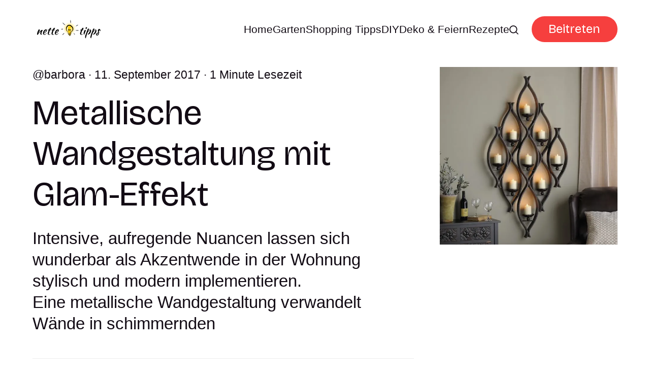

--- FILE ---
content_type: text/html; charset=utf-8
request_url: https://www.nettetipps.de/metallische-wandgestaltung-mit-glam-effekt/
body_size: 7058
content:
<!DOCTYPE html>
<html lang="de">
	<head>
		<meta charset="utf-8">
		<meta http-equiv="X-UA-Compatible" content="IE=edge">
		<title>Metallische Wandgestaltung mit Glam-Effekt - nettetipps.de</title>
		<meta name="HandheldFriendly" content="True">
		<meta name="viewport" content="width=device-width, initial-scale=1">
		<link rel="preconnect" href="https://fonts.googleapis.com"> 
<link rel="preconnect" href="https://fonts.gstatic.com" crossorigin>
<link rel="preload" as="style" href="https://fonts.googleapis.com/css2?family=Bricolage+Grotesque:opsz,wght@12..96,400;12..96,700&display=swap">
<link rel="stylesheet" href="https://fonts.googleapis.com/css2?family=Bricolage+Grotesque:opsz,wght@12..96,400;12..96,700&display=swap">
		<link rel="stylesheet" type="text/css" href="https://www.nettetipps.de/assets/css/screen.css?v=e6efa46f54">
		<link rel="stylesheet" type="text/css" href="https://www.nettetipps.de/assets/css/post.css?v=e6efa46f54">
		<script>
		/* getContrast.js
   		––––––––––––––––––––––––––––––––––––––––––––––––––––
   		Website : vanillajstoolkit.com/helpers/getcontrast
   		Authors : Chris Ferdinandi & Brian Suda
   		License : MIT
   		–––––––––––––––––––––––––––––––––––––––––––––––––––– */
		function getContrastBg(t){"use strict";return"#"===t.slice(0,1)&&(t=t.slice(1)),3===t.length&&(t=t.split("").map(function(t){return t+t}).join("")),128<=(299*parseInt(t.substr(0,2),16)+587*parseInt(t.substr(2,2),16)+114*parseInt(t.substr(4,2),16))/1e3?"is-light-bg":"is-dark-bg"}function getContrastAccent(t){"use strict";return"#"===t.slice(0,1)&&(t=t.slice(1)),3===t.length&&(t=t.split("").map(function(t){return t+t}).join("")),128<=(299*parseInt(t.substr(0,2),16)+587*parseInt(t.substr(2,2),16)+114*parseInt(t.substr(4,2),16))/1e3?"is-light-accent":"is-dark-accent"}
		</script>
		<style>
:root {
	--font-family-one: 'Bricolage Grotesque', sans-serif;
	--font-weight-one-regular: 400;
	--font-weight-one-bold: 700;

	--font-family-two: 'Bricolage Grotesque', sans-serif;
	--font-weight-two-regular: 400;
	--font-weight-two-bold: 700;

	--font-family-three: 'Bricolage Grotesque', sans-serif;
	--font-weight-three-regular: 400;
	--font-weight-three-bold: 700;

	--font-weight: 700;
}
</style>

		
		<meta name="description" content="Intensive, aufregende Nuancen lassen sich wunderbar als Akzentwende in der Wohnung stylisch und modern implementieren. Eine metallische Wandgestaltung verwandelt Wände in schimmernden">
    <link rel="icon" href="https://www.nettetipps.de/content/images/size/w256h256/2024/06/garten-tipps-icon.png" type="image/png">
    <link rel="canonical" href="https://www.nettetipps.de/metallische-wandgestaltung-mit-glam-effekt/">
    <meta name="referrer" content="no-referrer-when-downgrade">
    
    <meta property="og:site_name" content="Nette Tipps">
    <meta property="og:type" content="article">
    <meta property="og:title" content="Metallische Wandgestaltung mit Glam-Effekt - nettetipps.de">
    <meta property="og:description" content="Intensive, aufregende Nuancen lassen sich wunderbar als Akzentwende in der Wohnung stylisch und modern implementieren. Eine metallische Wandgestaltung verwandelt Wände in schimmernden … Continued">
    <meta property="og:url" content="https://www.nettetipps.de/metallische-wandgestaltung-mit-glam-effekt/">
    <meta property="og:image" content="https://www.nettetipps.de/content/images/app/uploads/2017/09/img_1467.jpg">
    <meta property="article:published_time" content="2017-09-11T19:03:16.000Z">
    <meta property="article:modified_time" content="2024-06-06T10:21:27.000Z">
    <meta property="article:tag" content="Deko &amp;amp; Feiern">
    <meta property="article:tag" content="Deko">
    <meta property="article:tag" content="Glam">
    <meta property="article:tag" content="Luxus">
    <meta property="article:tag" content="Metall">
    <meta property="article:tag" content="metallisch">
    <meta property="article:tag" content="Wandgestaltung">
    <meta property="article:tag" content="Wohnung">
    
    <meta property="article:publisher" content="https://www.facebook.com/garten.nettetipps.de">
    <meta name="twitter:card" content="summary_large_image">
    <meta name="twitter:title" content="Metallische Wandgestaltung mit Glam-Effekt - nettetipps.de">
    <meta name="twitter:description" content="Intensive, aufregende Nuancen lassen sich wunderbar als Akzentwende in der Wohnung stylisch und modern implementieren. Eine metallische Wandgestaltung verwandelt Wände in schimmernden … Continued">
    <meta name="twitter:url" content="https://www.nettetipps.de/metallische-wandgestaltung-mit-glam-effekt/">
    <meta name="twitter:image" content="https://www.nettetipps.de/content/images/app/uploads/2017/09/img_1467.jpg">
    <meta name="twitter:label1" content="Written by">
    <meta name="twitter:data1" content="Barbora">
    <meta name="twitter:label2" content="Filed under">
    <meta name="twitter:data2" content="Deko &amp; Feiern, Deko, Glam, Luxus, Metall, metallisch, Wandgestaltung, Wohnung">
    <meta name="twitter:site" content="@hausandgarten">
    <meta property="og:image:width" content="600">
    <meta property="og:image:height" content="600">
    
    <script type="application/ld+json">
{
    "@context": "https://schema.org",
    "@type": "Article",
    "publisher": {
        "@type": "Organization",
        "name": "Nette Tipps",
        "url": "https://www.nettetipps.de/",
        "logo": {
            "@type": "ImageObject",
            "url": "https://www.nettetipps.de/content/images/2024/06/nettetipps-2.png"
        }
    },
    "author": {
        "@type": "Person",
        "name": "Barbora",
        "url": "https://www.nettetipps.de/author/barbora/",
        "sameAs": []
    },
    "headline": "Metallische Wandgestaltung mit Glam-Effekt - nettetipps.de",
    "url": "https://www.nettetipps.de/metallische-wandgestaltung-mit-glam-effekt/",
    "datePublished": "2017-09-11T19:03:16.000Z",
    "dateModified": "2024-06-06T10:21:27.000Z",
    "image": {
        "@type": "ImageObject",
        "url": "https://www.nettetipps.de/content/images/app/uploads/2017/09/img_1467.jpg",
        "width": 600,
        "height": 600
    },
    "keywords": "Deko & Feiern, Deko, Glam, Luxus, Metall, metallisch, Wandgestaltung, Wohnung",
    "description": "Intensive, aufregende Nuancen lassen sich wunderbar als Akzentwende in der Wohnung stylisch und modern implementieren. Eine metallische Wandgestaltung verwandelt Wände in schimmernden",
    "mainEntityOfPage": "https://www.nettetipps.de/metallische-wandgestaltung-mit-glam-effekt/"
}
    </script>

    <meta name="generator" content="Ghost 6.16">
    <link rel="alternate" type="application/rss+xml" title="Nette Tipps" href="https://www.nettetipps.de/rss/">
    <script defer src="https://cdn.jsdelivr.net/ghost/portal@~2.58/umd/portal.min.js" data-i18n="true" data-ghost="https://www.nettetipps.de/" data-key="1e50fa6d71469fcd01669596ec" data-api="https://nette-tipps.ghost.io/ghost/api/content/" data-locale="de" crossorigin="anonymous"></script><style id="gh-members-styles">.gh-post-upgrade-cta-content,
.gh-post-upgrade-cta {
    display: flex;
    flex-direction: column;
    align-items: center;
    font-family: -apple-system, BlinkMacSystemFont, 'Segoe UI', Roboto, Oxygen, Ubuntu, Cantarell, 'Open Sans', 'Helvetica Neue', sans-serif;
    text-align: center;
    width: 100%;
    color: #ffffff;
    font-size: 16px;
}

.gh-post-upgrade-cta-content {
    border-radius: 8px;
    padding: 40px 4vw;
}

.gh-post-upgrade-cta h2 {
    color: #ffffff;
    font-size: 28px;
    letter-spacing: -0.2px;
    margin: 0;
    padding: 0;
}

.gh-post-upgrade-cta p {
    margin: 20px 0 0;
    padding: 0;
}

.gh-post-upgrade-cta small {
    font-size: 16px;
    letter-spacing: -0.2px;
}

.gh-post-upgrade-cta a {
    color: #ffffff;
    cursor: pointer;
    font-weight: 500;
    box-shadow: none;
    text-decoration: underline;
}

.gh-post-upgrade-cta a:hover {
    color: #ffffff;
    opacity: 0.8;
    box-shadow: none;
    text-decoration: underline;
}

.gh-post-upgrade-cta a.gh-btn {
    display: block;
    background: #ffffff;
    text-decoration: none;
    margin: 28px 0 0;
    padding: 8px 18px;
    border-radius: 4px;
    font-size: 16px;
    font-weight: 600;
}

.gh-post-upgrade-cta a.gh-btn:hover {
    opacity: 0.92;
}</style>
    <script defer src="https://cdn.jsdelivr.net/ghost/sodo-search@~1.8/umd/sodo-search.min.js" data-key="1e50fa6d71469fcd01669596ec" data-styles="https://cdn.jsdelivr.net/ghost/sodo-search@~1.8/umd/main.css" data-sodo-search="https://nette-tipps.ghost.io/" data-locale="de" crossorigin="anonymous"></script>
    
    <link href="https://www.nettetipps.de/webmentions/receive/" rel="webmention">
    <script defer src="/public/cards.min.js?v=e6efa46f54"></script>
    <link rel="stylesheet" type="text/css" href="/public/cards.min.css?v=e6efa46f54">
    <script defer src="/public/member-attribution.min.js?v=e6efa46f54"></script>
    <script defer src="/public/ghost-stats.min.js?v=e6efa46f54" data-stringify-payload="false" data-datasource="analytics_events" data-storage="localStorage" data-host="https://www.nettetipps.de/.ghost/analytics/api/v1/page_hit"  tb_site_uuid="6f75c257-9279-4729-b946-4cfe1dd9f103" tb_post_uuid="59c47f33-2a75-45ec-b81c-32728a94385c" tb_post_type="post" tb_member_uuid="undefined" tb_member_status="undefined"></script><style>:root {--ghost-accent-color: #f63f3e;}</style>
    <script async src="https://securepubads.g.doubleclick.net/tag/js/gpt.js"></script>
<script type="module" src="https://cdn.nuload.net/nettetipps_de/ad.js"></script>
		
	</head>
	<body class="post-template tag-deko-feiern tag-deko tag-glam tag-luxus tag-metall tag-metallisch tag-wandgestaltung tag-wohnung tag-hash-wp tag-hash-wp-post tag-hash-import-2024-05-28-15-29">
		<script>!function(){"use strict";const t=document.body,e=getComputedStyle(t).getPropertyValue("--ghost-bg-color").trim();e&&t.classList.add(getContrastBg(e))}(),function(){"use strict";const t=document.body,e=getComputedStyle(t).getPropertyValue("--ghost-accent-color").trim();e&&t.classList.add(getContrastAccent(e))}();</script>
		<header class="header-section">
	<div class="header-wrap">
		<div class="header-logo g-logo is-header">	<a href="https://www.nettetipps.de"><img src="https://www.nettetipps.de/content/images/2024/06/nettetipps-2.png" alt="Nette Tipps home"></a>
</div>
		<div class="header-content">
			<span class="header-search is-desktop" data-ghost-search><svg role="img" viewBox="0 0 24 24" xmlns="http://www.w3.org/2000/svg"><path d="M16.877 18.456l5.01 5.011c.208.197.484.308.771.308a1.118 1.118 0 00.809-1.888l-5.011-5.01c3.233-4.022 2.983-9.923-.746-13.654l-.291-.29a.403.403 0 00-.095-.075C13.307-.77 7.095-.649 3.223 3.223c-3.997 3.998-3.997 10.489 0 14.485 3.731 3.731 9.633 3.981 13.654.748zm-.784-13.617a7.96 7.96 0 010 11.254 7.961 7.961 0 01-11.253 0 7.96 7.96 0 010-11.254 7.961 7.961 0 0111.253 0z"/></svg>Ideen suchen</span>
			<input class="header-toggle" id="toggle" type="checkbox">
			<label for="toggle">
				<span>
					<span class="bar"></span>
					<span class="bar"></span>
					<span class="bar"></span>
				</span>
			</label>
			<span class="header-search is-mobile" data-ghost-search><svg role="img" viewBox="0 0 24 24" xmlns="http://www.w3.org/2000/svg"><path d="M16.877 18.456l5.01 5.011c.208.197.484.308.771.308a1.118 1.118 0 00.809-1.888l-5.011-5.01c3.233-4.022 2.983-9.923-.746-13.654l-.291-.29a.403.403 0 00-.095-.075C13.307-.77 7.095-.649 3.223 3.223c-3.997 3.998-3.997 10.489 0 14.485 3.731 3.731 9.633 3.981 13.654.748zm-.784-13.617a7.96 7.96 0 010 11.254 7.961 7.961 0 01-11.253 0 7.96 7.96 0 010-11.254 7.961 7.961 0 0111.253 0z"/></svg></span>
			<nav class="header-nav"><ul>
	<li class="g-font-xxs"><a href="https://www.nettetipps.de/">Home</a></li>
	<li class="g-font-xxs"><a href="https://www.nettetipps.de/tag/garten/">Garten</a></li>
	<li class="g-font-xxs"><a href="https://www.nettetipps.de/tag/shopping-tipps/">Shopping Tipps</a></li>
	<li class="g-font-xxs"><a href="https://www.nettetipps.de/tag/diy-do-it-yourself/">DIY</a></li>
	<li class="g-font-xxs"><a href="https://www.nettetipps.de/tag/deko-feiern/">Deko &amp; Feiern</a></li>
	<li class="g-font-xxs"><a href="https://www.nettetipps.de/tag/rezepte/">Rezepte</a></li>
	
	<li class="header-search is-desktop-icon" data-ghost-search><svg role="img" viewBox="0 0 24 24" xmlns="http://www.w3.org/2000/svg"><path d="M16.877 18.456l5.01 5.011c.208.197.484.308.771.308a1.118 1.118 0 00.809-1.888l-5.011-5.01c3.233-4.022 2.983-9.923-.746-13.654l-.291-.29a.403.403 0 00-.095-.075C13.307-.77 7.095-.649 3.223 3.223c-3.997 3.998-3.997 10.489 0 14.485 3.731 3.731 9.633 3.981 13.654.748zm-.784-13.617a7.96 7.96 0 010 11.254 7.961 7.961 0 01-11.253 0 7.96 7.96 0 010-11.254 7.961 7.961 0 0111.253 0z"/></svg></li>
</ul>
<ul><li class="header-login is-signup"><a 		href="javascript:" data-portal="signup"
 class="g-btn">Beitreten</a></li>
</ul>
</nav>
	</div>
</div>
</header>		<main class="g-grid-template g-child-site">
			<progress class="post-progress"></progress>
<article class="post-section g-grid-template g-parent-full g-child-site">
	
<div class="hero-section g-grid">
	<div class="g-content">
		<small class="hero-meta g-label g-font-xs"><a href="/author/barbora/" class="g-img-inline"><span class="suffix-author">barbora</span></a> <span>11. September 2017</span> <span>1 Minute Lesezeit</span></small>
		<h1 class="g-font-xl">Metallische Wandgestaltung mit Glam-Effekt</h1>
		<p class="hero-excerpt g-font-m">Intensive, aufregende Nuancen lassen sich wunderbar als Akzentwende in der Wohnung stylisch und modern implementieren. Eine metallische Wandgestaltung verwandelt Wände in schimmernden</p>
		<div class="hero-tags g-font-xs">
			<span>Tags:</span> <a href="/tag/deko-feiern/" class="suffix-tag">Deko &amp; Feiern</a>, 
<a href="/tag/deko/" class="suffix-tag">Deko</a>, 
<a href="/tag/glam/" class="suffix-tag">Glam</a>, 
<a href="/tag/luxus/" class="suffix-tag">Luxus</a>, 
<a href="/tag/metall/" class="suffix-tag">Metall</a>, 
<a href="/tag/metallisch/" class="suffix-tag">metallisch</a>, 
<a href="/tag/wandgestaltung/" class="suffix-tag">Wandgestaltung</a>, 
<a href="/tag/wohnung/" class="suffix-tag">Wohnung</a>
		</div>
	</div>
	<figure class="hero-image">
		<div class="g-img">
			<picture>
	<source srcset="/content/images/size/w300/format/webp/app/uploads/2017/09/img_1467.jpg 300w,
					/content/images/size/w600/format/webp/app/uploads/2017/09/img_1467.jpg 600w,
					/content/images/size/w1200/format/webp/app/uploads/2017/09/img_1467.jpg 1200w"
	sizes="(max-width:480px) 300px, (max-width:768px) 600px, 1200px"
	type="image/webp">
	<img srcset="/content/images/size/w300/app/uploads/2017/09/img_1467.jpg 300w,
				 /content/images/size/w600/app/uploads/2017/09/img_1467.jpg 600w,
				 /content/images/size/w1200/app/uploads/2017/09/img_1467.jpg 1200w"
	sizes="(max-width:480px) 300px, (max-width:768px) 600px, 1200px"
	src="/content/images/size/w1200/app/uploads/2017/09/img_1467.jpg"
	loading="lazy"
	alt="Metallische Wandgestaltung mit Glam-Effekt">
</picture>					</div>
	</figure>
</div>
	<div class="post-content g-grid-template g-parent-full g-child-regular">
        <div id="div-gpt-in-article-1"></div>
		<p>Intensive, aufregende Nuancen lassen sich wunderbar als Akzentwende in der Wohnung stylisch und modern implementieren. Eine metallische Wandgestaltung verwandelt Wände in schimmernden Prachtstücken. Wer nach inspirierenden Ideen mit extra Portion Glam bei der Raumgestaltung strebt, wird sicher in der Fotogalerie fündig 🙂</p><!--kg-card-begin: html--><table class="wp-list-table widefat fixed striped posts">
<tbody id="the-list">
<tr id="post-67137" class="iedit author-self level-0 post-67137 type-photo-gallery status-publish hentry">

</tr>
</tbody>
</table><!--kg-card-end: html-->
         <div class="container">
            <div class="flex-row items-center items-space-between mb-32">
                <h3 class="gal-header">Gratis Fotogalerie in diesem Artikel 📷</h3>
                <img class="arrow-icon" src="https://www.nettetipps.de/assets/img/arrow-right.svg?v=e6efa46f54"></img>
            </div>
            <div class="grid-container mb-32">
                <a class="grid-item img-bg-center-cover gallery-item-1 " href="https://nettetipps.de/photogallery/metallische-wandgestaltung-mit-glam-effekt/">
                </a>
                 <a class="grid-item img-bg-center-cover gallery-item-2" href="https://nettetipps.de/photogallery/metallische-wandgestaltung-mit-glam-effekt/">
                </a>
                <a class="grid-item img-bg-center-cover gallery-item-3" href="https://nettetipps.de/photogallery/metallische-wandgestaltung-mit-glam-effekt/">
                </a>
                 <a class="grid-item img-bg-center-cover gallery-item-4" href="https://nettetipps.de/photogallery/metallische-wandgestaltung-mit-glam-effekt/">
                </a>
                 <a class="grid-item img-bg-center-cover gallery-item-5" href="https://nettetipps.de/photogallery/metallische-wandgestaltung-mit-glam-effekt/">
                </a>
                <a class="grid-item img-bg-center-cover gallery-item-6 flex-row items-center" href="https://nettetipps.de/photogallery/metallische-wandgestaltung-mit-glam-effekt/">
                    <img class="questionmark-icon" src="https://www.nettetipps.de/assets/img/question-mark.svg?v=e6efa46f54" alt="Icon description"></img>
                </a>
            </div>
            <div class="mt-16 flex-row items-center">
                <a class="gallery-btn" href="https://nettetipps.de/photogallery/metallische-wandgestaltung-mit-glam-effekt/">
                    <button class="subscribe-btn g-btn small-text">Alle Bilder ansehen</button>
                </a>
            </div>
        </div>
        <div id="div-gpt-in-article-3"></div>
		<div class="post-share">
	<div>
		<a href="https://twitter.com/intent/tweet?text=Metallische%20Wandgestaltung%20mit%20Glam-Effekt&amp;url=https://www.nettetipps.de/metallische-wandgestaltung-mit-glam-effekt/" target="_blank" rel="noopener" aria-label="Share on Twitter"><svg role="img" viewBox="0 0 24 24" xmlns="http://www.w3.org/2000/svg"><path d="M18.901 1.153h3.68l-8.04 9.19L24 22.846h-7.406l-5.8-7.584-6.638 7.584H.474l8.6-9.83L0 1.154h7.594l5.243 6.932ZM17.61 20.644h2.039L6.486 3.24H4.298Z"/></svg></a>
		<a href="https://www.facebook.com/sharer/sharer.php?u=https://www.nettetipps.de/metallische-wandgestaltung-mit-glam-effekt/" target="_blank" rel="noopener" aria-label="Share on Facebook"><svg role="img" viewBox="0 0 24 24" xmlns="http://www.w3.org/2000/svg"><path d="M23.9981 11.9991C23.9981 5.37216 18.626 0 11.9991 0C5.37216 0 0 5.37216 0 11.9991C0 17.9882 4.38789 22.9522 10.1242 23.8524V15.4676H7.07758V11.9991H10.1242V9.35553C10.1242 6.34826 11.9156 4.68714 14.6564 4.68714C15.9692 4.68714 17.3424 4.92149 17.3424 4.92149V7.87439H15.8294C14.3388 7.87439 13.8739 8.79933 13.8739 9.74824V11.9991H17.2018L16.6698 15.4676H13.8739V23.8524C19.6103 22.9522 23.9981 17.9882 23.9981 11.9991Z"/></svg></a>
		<a href="https://www.linkedin.com/shareArticle?mini=true&amp;title=Metallische%20Wandgestaltung%20mit%20Glam-Effekt&amp;url=https://www.nettetipps.de/metallische-wandgestaltung-mit-glam-effekt/" target="_blank" rel="noopener" aria-label="Share on Linkedin"><svg role="img" viewBox="0 0 24 24" xmlns="http://www.w3.org/2000/svg"><path d="M20.447 20.452h-3.554v-5.569c0-1.328-.027-3.037-1.852-3.037-1.853 0-2.136 1.445-2.136 2.939v5.667H9.351V9h3.414v1.561h.046c.477-.9 1.637-1.85 3.37-1.85 3.601 0 4.267 2.37 4.267 5.455v6.286zM5.337 7.433c-1.144 0-2.063-.926-2.063-2.065 0-1.138.92-2.063 2.063-2.063 1.14 0 2.064.925 2.064 2.063 0 1.139-.925 2.065-2.064 2.065zm1.782 13.019H3.555V9h3.564v11.452zM22.225 0H1.771C.792 0 0 .774 0 1.729v20.542C0 23.227.792 24 1.771 24h20.451C23.2 24 24 23.227 24 22.271V1.729C24 .774 23.2 0 22.222 0h.003z"/></svg></a>
		<a href="javascript:" class="is-link" data-clipboard-target="#copy-link" aria-label="Copy link"><svg role="img" viewBox="0 0 33 24" xmlns="http://www.w3.org/2000/svg"><path d="M27.3999996,13.4004128 L21.7999996,13.4004128 L21.7999996,19 L18.9999996,19 L18.9999996,13.4004128 L13.3999996,13.4004128 L13.3999996,10.6006192 L18.9999996,10.6006192 L18.9999996,5 L21.7999996,5 L21.7999996,10.6006192 L27.3999996,10.6006192 L27.3999996,13.4004128 Z M12,20.87 C7.101,20.87 3.13,16.898 3.13,12 C3.13,7.102 7.101,3.13 12,3.13 C12.091,3.13 12.181,3.139 12.272,3.142 C9.866,5.336 8.347,8.487 8.347,12 C8.347,15.512 9.866,18.662 12.271,20.857 C12.18,20.859 12.091,20.87 12,20.87 Z M20.347,0 C18.882,0 17.484,0.276 16.186,0.756 C14.882,0.271 13.473,0 12,0 C5.372,0 0,5.373 0,12 C0,18.628 5.372,24 12,24 C13.471,24 14.878,23.726 16.181,23.242 C17.481,23.724 18.88,24 20.347,24 C26.975,24 32.347,18.628 32.347,12 C32.347,5.373 26.975,0 20.347,0 Z"/></svg></a>
		<small class="g-font-xxxxs">Der Link wurde kopiert!</small>
	</div>
	<input type="text" value="https://www.nettetipps.de/metallische-wandgestaltung-mit-glam-effekt/" id="copy-link" aria-label="Copy link input">
</div>			</div>
</article>
<aside class="navigation-section g-grid">
	<div class="is-newer">
		<small class="g-label g-font-s">Neuerer Beitrag</small>
		<h3 class="g-font-l"><a href="/vogelkaefig-als-deko-einsetzen-01/">Mit einem alten Vogelkäfig dekorieren :)</a></h3>
	</div>
	<div class="is-older">
		<small class="g-label g-font-s">Älterer Beitrag</small>
		<h3 class="g-font-l"><a href="/dach-aus-transparentem-kunststoff/">Dach aus transparentem Kunststoff</a></h3>
	</div>
</aside><div class="g-label g-grid">
	<small class="g-font-s">Als Nächstes für Sie</small>
	<small class="g-font-s">2 Minuten Lesezeit</small>
</div>
<div class="recommended-section g-grid-template g-bg g-parent-full g-child-site">
	
<div class="hero-section g-grid get-contrast">
	<div class="g-content">
		<small class="hero-meta g-label g-font-xs"><a href="/author/luckalackova/" class="g-img-inline"><picture><source srcset="https://secure.gravatar.com/avatar/4480ac8a95084908ff40a76ea43045d4?s&#x3D;3000&amp;d&#x3D;mm&amp;r&#x3D;g 300w" sizes="(max-width:480px) 300px" type="image/webp"><img srcset="https://secure.gravatar.com/avatar/4480ac8a95084908ff40a76ea43045d4?s&#x3D;3000&amp;d&#x3D;mm&amp;r&#x3D;g 300w" sizes="(max-width:480px) 300px" src="https://secure.gravatar.com/avatar/4480ac8a95084908ff40a76ea43045d4?s&#x3D;3000&amp;d&#x3D;mm&amp;r&#x3D;g"  alt=""></picture><span class="suffix-author">luckalackova</span></a> <span>5. April 2024</span></small>
		<h2 class="g-font-xl"><a href="/upcycling-ideen-fuer-alte-buecher/">10+ Kreative Upcycling-Ideen für alte Bücher</a></h2>
		<p class="hero-excerpt g-font-m">DIY Ideen mit alten Büchern! Hiermit haben wir ein paar kreative Ideen, was du alles aus deinen alten Büchern basteln</p>
	</div>
	<figure class="hero-image">
		<div class="g-img">
			<picture>
	<source srcset="/content/images/size/w300/format/webp/app/uploads/2019/08/befunky-collage-10.jpg 300w,
					/content/images/size/w600/format/webp/app/uploads/2019/08/befunky-collage-10.jpg 600w,
					/content/images/size/w1200/format/webp/app/uploads/2019/08/befunky-collage-10.jpg 1200w"
	sizes="(max-width:480px) 300px, (max-width:768px) 600px, 1200px"
	type="image/webp">
	<img srcset="/content/images/size/w300/app/uploads/2019/08/befunky-collage-10.jpg 300w,
				 /content/images/size/w600/app/uploads/2019/08/befunky-collage-10.jpg 600w,
				 /content/images/size/w1200/app/uploads/2019/08/befunky-collage-10.jpg 1200w"
	sizes="(max-width:480px) 300px, (max-width:768px) 600px, 1200px"
	src="/content/images/size/w1200/app/uploads/2019/08/befunky-collage-10.jpg"
	loading="lazy"
	alt="10+ Kreative Upcycling-Ideen für alte Bücher">
</picture>					</div>
		<figcaption>godiygo.com, apartmenttherapy.com, postris.com, makecalmlovely.com, brooklynlimestone.com, femininleben.ch, wayfair.com, ideastand.com</figcaption>
	</figure>
</div>
	<div class="g-grid-template g-child-regular">
		<a href="/upcycling-ideen-fuer-alte-buecher/" class="auto-btn contrast-btn g-btn">Lesen Sie den Beitrag weiter</a>
		<small class="g-question get-contrast g-font-xxxxs">Oder sehen Sie alle Beiträge von <a href="/tag/deko-feiern/" class="suffix-tag">Deko &amp; Feiern</a></small>
	</div>
</div>
<div class="subscribe-section g-grid-template g-parent-full g-child-site is-cover" style="background-image:url(/content/images/size/w1600/2024/06/maxim-berg-sURsAcl9eQQ-unsplash.jpg)">
	<form data-members-form="subscribe" data-members-autoredirect="false" class="subscribe-wrap g-grid">
		<div class="subscribe-content">
			<small class="g-label g-font-s">Newsletter</small>
			<input data-members-email type="email" placeholder="Geben Sie Ihre E-Mail-Adresse ein" aria-label="Geben Sie Ihre E-Mail-Adresse ein" class="g-font-l" required>
		</div>
		<div>
			<button type="submit" class="subscribe-btn g-btn">Abonnieren</button>
		</div>
	</form>
	<div class="subscribe-alert">
		<span class="alert-loading g-alert g-font-xxxxs">Wir bearbeiten Ihre Anfrage...</span>
		<span class="alert-success g-alert g-font-xxxxs">Bitte überprüfen Sie Ihren Posteingang und klicken Sie auf den Link, um Ihr Abonnement zu bestätigen.</span>
		<span class="alert-error g-alert g-font-xxxxs">Beim Senden der E-Mail ist ein Fehler aufgetreten</span>
	</div>
</div>


		</main>
		<footer class="footer-section g-grid-template g-child-site">
	<div class="footer-wrap">
		<div class="footer-content">
			<div>
				<div class="footer-logo g-logo is-footer">	<a href="https://www.nettetipps.de"><img src="https://www.nettetipps.de/content/images/2024/06/nettetipps-2.png" alt="Nette Tipps home"></a>
</div>
				<p class="footer-description g-font-s">Nettetipps - Ihre Quelle für Haus und Gartengestaltungsideen</p>
			</div>
			<ul class="footer-social">
				<li><a href="https://www.facebook.com/garten.nettetipps.de" target="_blank" rel="noopener" aria-label="link Facebook"><svg role="img" viewBox="0 0 24 24" xmlns="http://www.w3.org/2000/svg"><path d="M23.9981 11.9991C23.9981 5.37216 18.626 0 11.9991 0C5.37216 0 0 5.37216 0 11.9991C0 17.9882 4.38789 22.9522 10.1242 23.8524V15.4676H7.07758V11.9991H10.1242V9.35553C10.1242 6.34826 11.9156 4.68714 14.6564 4.68714C15.9692 4.68714 17.3424 4.92149 17.3424 4.92149V7.87439H15.8294C14.3388 7.87439 13.8739 8.79933 13.8739 9.74824V11.9991H17.2018L16.6698 15.4676H13.8739V23.8524C19.6103 22.9522 23.9981 17.9882 23.9981 11.9991Z"/></svg></a></li>
				<li><a href="https://x.com/hausandgarten" target="_blank" rel="noopener" aria-label="link X"><svg role="img" viewBox="0 0 24 24" xmlns="http://www.w3.org/2000/svg"><path d="M18.901 1.153h3.68l-8.04 9.19L24 22.846h-7.406l-5.8-7.584-6.638 7.584H.474l8.6-9.83L0 1.154h7.594l5.243 6.932ZM17.61 20.644h2.039L6.486 3.24H4.298Z"/></svg></a></li>
				
							</ul>
		</div>
		<ul class="footer-columns">
			<li class="footer-item"><h3 class="g-font-m">Links</h3><ul>
<li class="g-font-xxs"><a href="#/portal/">Sign up</a></li>
</ul></li>

		</ul>
	</div>
	<div class="g-font-xxxxs">
		&copy;<a href="https://www.nettetipps.de"> Nette Tipps</a> 2026. Veröffentlicht mit <a href="https://ghost.org" target="_blank" rel="noopener noreferrer">Ghost</a> und <a href="https://fueko.net" target="_blank" rel="noopener">Myoan</a>.
	</div>
</footer>		<script src="https://www.nettetipps.de/assets/js/global.js?v=e6efa46f54"></script>
		<script defer src="https://www.nettetipps.de/assets/js/post.js?v=e6efa46f54"></script>
		
		
	</body>
</html>

--- FILE ---
content_type: text/html; charset=utf-8
request_url: https://www.google.com/recaptcha/api2/aframe
body_size: 267
content:
<!DOCTYPE HTML><html><head><meta http-equiv="content-type" content="text/html; charset=UTF-8"></head><body><script nonce="L_Xd2fPuDD4HAT_ITFz0CA">/** Anti-fraud and anti-abuse applications only. See google.com/recaptcha */ try{var clients={'sodar':'https://pagead2.googlesyndication.com/pagead/sodar?'};window.addEventListener("message",function(a){try{if(a.source===window.parent){var b=JSON.parse(a.data);var c=clients[b['id']];if(c){var d=document.createElement('img');d.src=c+b['params']+'&rc='+(localStorage.getItem("rc::a")?sessionStorage.getItem("rc::b"):"");window.document.body.appendChild(d);sessionStorage.setItem("rc::e",parseInt(sessionStorage.getItem("rc::e")||0)+1);localStorage.setItem("rc::h",'1769772700090');}}}catch(b){}});window.parent.postMessage("_grecaptcha_ready", "*");}catch(b){}</script></body></html>

--- FILE ---
content_type: image/svg+xml
request_url: https://www.nettetipps.de/assets/img/question-mark.svg?v=e6efa46f54
body_size: 351
content:
<?xml version="1.0" encoding="iso-8859-1"?>
<!-- Uploaded to: SVG Repo, www.svgrepo.com, Generator: SVG Repo Mixer Tools -->
<!DOCTYPE svg PUBLIC "-//W3C//DTD SVG 1.1//EN" "http://www.w3.org/Graphics/SVG/1.1/DTD/svg11.dtd">
<svg fill="#000000" version="1.1" id="Capa_1" xmlns="http://www.w3.org/2000/svg" xmlns:xlink="http://www.w3.org/1999/xlink" 
	 width="800px" height="800px" viewBox="0 0 973.1 973.1" xml:space="preserve"
	>
<g>
	<path d="M502.29,788.199h-47c-33.1,0-60,26.9-60,60v64.9c0,33.1,26.9,60,60,60h47c33.101,0,60-26.9,60-60v-64.9
		C562.29,815,535.391,788.199,502.29,788.199z"/>
	<path d="M170.89,285.8l86.7,10.8c27.5,3.4,53.6-12.4,63.5-38.3c12.5-32.7,29.9-58.5,52.2-77.3c31.601-26.6,70.9-40,117.9-40
		c48.7,0,87.5,12.8,116.3,38.3c28.8,25.6,43.1,56.2,43.1,92.1c0,25.8-8.1,49.4-24.3,70.8c-10.5,13.6-42.8,42.2-96.7,85.9
		c-54,43.7-89.899,83.099-107.899,118.099c-18.4,35.801-24.8,75.5-26.4,115.301c-1.399,34.1,25.8,62.5,60,62.5h49
		c31.2,0,57-23.9,59.8-54.9c2-22.299,5.7-39.199,11.301-50.699c9.399-19.701,33.699-45.701,72.699-78.1
		C723.59,477.8,772.79,428.4,795.891,392c23-36.3,34.6-74.8,34.6-115.5c0-73.5-31.3-138-94-193.4c-62.6-55.4-147-83.1-253-83.1
		c-100.8,0-182.1,27.3-244.1,82c-52.8,46.6-84.9,101.8-96.2,165.5C139.69,266.1,152.39,283.5,170.89,285.8z"/>
</g>
</svg>

--- FILE ---
content_type: application/javascript; charset=utf-8
request_url: https://fundingchoicesmessages.google.com/f/AGSKWxVWWZFfSQGBjRK6dySOvONWT0mu0eL8G6w7bhv0kfhIaVXWzuTne1a4dOPOi6LqgK2d1p19h4z0fxvMfYKB05Vn5C4mbK_N7Y-_XWtaBz7aft8OeVkFidOhxNL15ZmM786GmM4zebYD_qMZ9BePPtKNGuiXNXvs_rqD2jLDHwxNPhycOsZiCx7LTO_2/_.adlabs./adwidget_/ads/1.&displayads=/ads/show.
body_size: -1285
content:
window['176e6d0d-db6b-43b1-9134-cd7e7c1201b7'] = true;